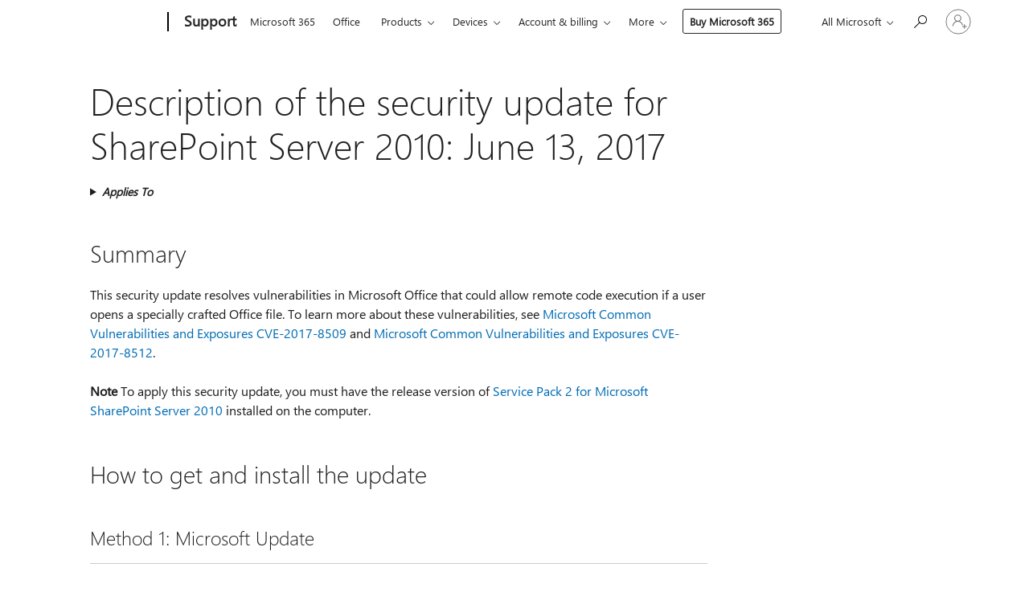

--- FILE ---
content_type: text/html; charset=utf-8
request_url: https://login.microsoftonline.com/common/oauth2/v2.0/authorize?client_id=ee272b19-4411-433f-8f28-5c13cb6fd407&redirect_uri=https%3A%2F%2Fsupport.microsoft.com%2Fsignin-oidc&response_type=code%20id_token&scope=openid%20profile%20offline_access&response_mode=form_post&nonce=639047921058311457.ZmNiY2Y4ZmEtYmRmZS00YzhmLTk3ZjgtZTc0MDcyYzBhNDg5M2NlMjY5YjItMzdmMy00NjBjLWEwNmItYjFjNDViYTkwNmJm&prompt=none&nopa=2&state=CfDJ8MF9taR5d3RHoynoKQkxN0DKR4veTaCAui8hWgeNafIndfUx_riSsWJK3aW4I_pGfeo2b1WuttCiYFO-DnCsuvMcrDrrwwHj2JIpqZ1vQfGezDK7w9v4NDwgvINc3QfLlMb_HK4txdjhvKiQ-z9ilzez6jM8VBApsCaSiSIa-hRU5Dhl1jzjQdccgh8iqrGTHU1KYtIV6mnY4sEhsb8DdqCXT5-vNylgzLa9icgMxG0ZBfAC5jBUJuj4VlUVUWS2M6yoHgKTe_EBacpwlyCpOxzG4PWqOrvAfG2qidk7DS_tm7MuMcepNBKh_44EYqgFZcP4zfiZasNV6Y340uPqeU2SqcoNTWJJE0HURYgkRPJy&x-client-SKU=ID_NET8_0&x-client-ver=8.12.1.0&sso_reload=true
body_size: 9660
content:


<!-- Copyright (C) Microsoft Corporation. All rights reserved. -->
<!DOCTYPE html>
<html>
<head>
    <title>Redirecting</title>
    <meta http-equiv="Content-Type" content="text/html; charset=UTF-8">
    <meta http-equiv="X-UA-Compatible" content="IE=edge">
    <meta name="viewport" content="width=device-width, initial-scale=1.0, maximum-scale=2.0, user-scalable=yes">
    <meta http-equiv="Pragma" content="no-cache">
    <meta http-equiv="Expires" content="-1">
    <meta name="PageID" content="FetchSessions" />
    <meta name="SiteID" content="" />
    <meta name="ReqLC" content="1033" />
    <meta name="LocLC" content="en-US" />

    
<meta name="robots" content="none" />

<script type="text/javascript" nonce='eQnubr9FMVOTqjLdU41nhQ'>//<![CDATA[
$Config={"urlGetCredentialType":"https://login.microsoftonline.com/common/GetCredentialType?mkt=en-US","urlGoToAADError":"https://login.live.com/oauth20_authorize.srf?client_id=ee272b19-4411-433f-8f28-5c13cb6fd407\u0026scope=openid+profile+offline_access\u0026redirect_uri=https%3a%2f%2fsupport.microsoft.com%2fsignin-oidc\u0026response_type=code+id_token\u0026state=[base64]\u0026response_mode=form_post\u0026nonce=639047921058311457.ZmNiY2Y4ZmEtYmRmZS00YzhmLTk3ZjgtZTc0MDcyYzBhNDg5M2NlMjY5YjItMzdmMy00NjBjLWEwNmItYjFjNDViYTkwNmJm\u0026prompt=none\u0026x-client-SKU=ID_NET8_0\u0026x-client-Ver=8.12.1.0\u0026uaid=38ba8e151ae040349064cc93f585cc23\u0026msproxy=1\u0026issuer=mso\u0026tenant=common\u0026ui_locales=en-US\u0026epctrc=wAjZ8FlM%2bkbA8q%2bduOEJPVf3i2vvFmdFs11HhD29ShM%3d8%3a1%3aCANARY%3a2704mi1sMLPlaNH3octgercdpc2qGEYqdhgW8V0lGdI%3d\u0026epct=[base64]\u0026jshs=0\u0026nopa=2","urlAppError":"https://support.microsoft.com/signin-oidc","oAppRedirectErrorPostParams":{"error":"interaction_required","error_description":"Session information is not sufficient for single-sign-on.","state":"[base64]"},"iMaxStackForKnockoutAsyncComponents":10000,"fShowButtons":true,"urlCdn":"https://aadcdn.msauth.net/shared/1.0/","urlDefaultFavicon":"https://aadcdn.msauth.net/shared/1.0/content/images/favicon_a_eupayfgghqiai7k9sol6lg2.ico","urlPost":"/common/login","iPawnIcon":0,"sPOST_Username":"","fEnableNumberMatching":true,"sFT":"[base64]","sFTName":"flowToken","sCtx":"[base64]","fEnableOneDSClientTelemetry":true,"urlReportPageLoad":"https://login.microsoftonline.com/common/instrumentation/reportpageload?mkt=en-US","dynamicTenantBranding":null,"staticTenantBranding":null,"oAppCobranding":{},"iBackgroundImage":4,"arrSessions":[],"urlMsaStaticMeControl":"https://login.live.com/Me.htm?v=3","fApplicationInsightsEnabled":false,"iApplicationInsightsEnabledPercentage":0,"urlSetDebugMode":"https://login.microsoftonline.com/common/debugmode","fEnableCssAnimation":true,"fDisableAnimationIfAnimationEndUnsupported":true,"fSsoFeasible":true,"fAllowGrayOutLightBox":true,"fProvideV2SsoImprovements":true,"fUseMsaSessionState":true,"fIsRemoteNGCSupported":true,"urlLogin":"https://login.microsoftonline.com/common/reprocess?ctx=[base64]","urlDssoStatus":"https://login.microsoftonline.com/common/instrumentation/dssostatus","iSessionPullType":3,"fUseSameSite":true,"iAllowedIdentities":2,"isGlobalTenant":true,"uiflavor":1001,"fShouldPlatformKeyBeSuppressed":true,"fLoadStringCustomizationPromises":true,"fUseAlternateTextForSwitchToCredPickerLink":true,"fOfflineAccountVisible":false,"fEnableUserStateFix":true,"fShowAccessPassPeek":true,"fUpdateSessionPollingLogic":true,"fEnableShowPickerCredObservable":true,"fFetchSessionsSkipDsso":true,"fIsCiamUserFlowUxNewLogicEnabled":true,"fUseNonMicrosoftDefaultBrandingForCiam":true,"sCompanyDisplayName":"Microsoft Services","fRemoveCustomCss":true,"fFixUICrashForApiRequestHandler":true,"fShowUpdatedKoreanPrivacyFooter":true,"fUsePostCssHotfix":true,"fFixUserFlowBranding":true,"fEnablePasskeyNullFix":true,"fEnableRefreshCookiesFix":true,"fEnableWebNativeBridgeInterstitialUx":true,"fEnableWindowParentingFix":true,"fEnableNativeBridgeErrors":true,"urlAcmaServerPath":"https://login.microsoftonline.com","sTenantId":"common","sMkt":"en-US","fIsDesktop":true,"fUpdateConfigInit":true,"fLogDisallowedCssProperties":true,"fDisallowExternalFonts":true,"scid":1013,"hpgact":1800,"hpgid":7,"apiCanary":"[base64]","canary":"wAjZ8FlM+kbA8q+duOEJPVf3i2vvFmdFs11HhD29ShM=8:1:CANARY:2704mi1sMLPlaNH3octgercdpc2qGEYqdhgW8V0lGdI=","sCanaryTokenName":"canary","fSkipRenderingNewCanaryToken":false,"fEnableNewCsrfProtection":true,"correlationId":"38ba8e15-1ae0-4034-9064-cc93f585cc23","sessionId":"15e5d3ca-bef7-4d4e-9374-2cb9a27d1700","sRingId":"R2","locale":{"mkt":"en-US","lcid":1033},"slMaxRetry":2,"slReportFailure":true,"strings":{"desktopsso":{"authenticatingmessage":"Trying to sign you in"}},"enums":{"ClientMetricsModes":{"None":0,"SubmitOnPost":1,"SubmitOnRedirect":2,"InstrumentPlt":4}},"urls":{"instr":{"pageload":"https://login.microsoftonline.com/common/instrumentation/reportpageload","dssostatus":"https://login.microsoftonline.com/common/instrumentation/dssostatus"}},"browser":{"ltr":1,"Chrome":1,"_Mac":1,"_M131":1,"_D0":1,"Full":1,"RE_WebKit":1,"b":{"name":"Chrome","major":131,"minor":0},"os":{"name":"OSX","version":"10.15.7"},"V":"131.0"},"watson":{"url":"/common/handlers/watson","bundle":"https://aadcdn.msauth.net/ests/2.1/content/cdnbundles/watson.min_q5ptmu8aniymd4ftuqdkda2.js","sbundle":"https://aadcdn.msauth.net/ests/2.1/content/cdnbundles/watsonsupportwithjquery.3.5.min_dc940oomzau4rsu8qesnvg2.js","fbundle":"https://aadcdn.msauth.net/ests/2.1/content/cdnbundles/frameworksupport.min_oadrnc13magb009k4d20lg2.js","resetErrorPeriod":5,"maxCorsErrors":-1,"maxInjectErrors":5,"maxErrors":10,"maxTotalErrors":3,"expSrcs":["https://login.microsoftonline.com","https://aadcdn.msauth.net/","https://aadcdn.msftauth.net/",".login.microsoftonline.com"],"envErrorRedirect":true,"envErrorUrl":"/common/handlers/enverror"},"loader":{"cdnRoots":["https://aadcdn.msauth.net/","https://aadcdn.msftauth.net/"],"logByThrowing":true},"serverDetails":{"slc":"ProdSlices","dc":"NCUS","ri":"CH3XXXX","ver":{"v":[2,1,23228,8]},"rt":"2026-01-23T19:08:26","et":14},"clientEvents":{"enabled":true,"telemetryEnabled":true,"useOneDSEventApi":true,"flush":60000,"autoPost":true,"autoPostDelay":1000,"minEvents":1,"maxEvents":1,"pltDelay":500,"appInsightsConfig":{"instrumentationKey":"69adc3c768bd4dc08c19416121249fcc-66f1668a-797b-4249-95e3-6c6651768c28-7293","webAnalyticsConfiguration":{"autoCapture":{"jsError":true}}},"defaultEventName":"IDUX_ESTSClientTelemetryEvent_WebWatson","serviceID":3,"endpointUrl":""},"fApplyAsciiRegexOnInput":true,"country":"US","fBreakBrandingSigninString":true,"bsso":{"states":{"START":"start","INPROGRESS":"in-progress","END":"end","END_SSO":"end-sso","END_USERS":"end-users"},"nonce":"AwABEgEAAAADAOz_BQD0_4_snBM4OtK6VcnF36Gu5Paju2k-ZEWJ67QJW59C2HvoXgUDxbYfKZnrUlTJbB3fwxHiCaNvdA7mn3tcaBoNoz8gAA","overallTimeoutMs":4000,"telemetry":{"type":"ChromeSsoTelemetry","nonce":"AwABDwEAAAADAOz_BQD0_6BkybBuufjNpjf12BUK-ETFaNnu5I-d2l7OOV4rqV3jjiv4_kB7Spm-DJqd9_yBR3TyOSzxf69TaGF0ZhNGKgvMsqliCms4eLBPLijo8aoIIAA","reportStates":[]},"redirectEndStates":["end"],"cookieNames":{"aadSso":"AADSSO","winSso":"ESTSSSO","ssoTiles":"ESTSSSOTILES","ssoPulled":"SSOCOOKIEPULLED","userList":"ESTSUSERLIST"},"type":"chrome","reason":"Pull suppressed because it was already attempted and the current URL was reloaded."},"urlNoCookies":"https://login.microsoftonline.com/cookiesdisabled","fTrimChromeBssoUrl":true,"inlineMode":5,"fShowCopyDebugDetailsLink":true,"fTenantBrandingCdnAddEventHandlers":true,"fAddTryCatchForIFrameRedirects":true};
//]]></script> 
<script type="text/javascript" nonce='eQnubr9FMVOTqjLdU41nhQ'>//<![CDATA[
!function(){var e=window,r=e.$Debug=e.$Debug||{},t=e.$Config||{};if(!r.appendLog){var n=[],o=0;r.appendLog=function(e){var r=t.maxDebugLog||25,i=(new Date).toUTCString()+":"+e;n.push(o+":"+i),n.length>r&&n.shift(),o++},r.getLogs=function(){return n}}}(),function(){function e(e,r){function t(i){var a=e[i];if(i<n-1){return void(o.r[a]?t(i+1):o.when(a,function(){t(i+1)}))}r(a)}var n=e.length;t(0)}function r(e,r,i){function a(){var e=!!s.method,o=e?s.method:i[0],a=s.extraArgs||[],u=n.$WebWatson;try{
var c=t(i,!e);if(a&&a.length>0){for(var d=a.length,l=0;l<d;l++){c.push(a[l])}}o.apply(r,c)}catch(e){return void(u&&u.submitFromException&&u.submitFromException(e))}}var s=o.r&&o.r[e];return r=r||this,s&&(s.skipTimeout?a():n.setTimeout(a,0)),s}function t(e,r){return Array.prototype.slice.call(e,r?1:0)}var n=window;n.$Do||(n.$Do={"q":[],"r":[],"removeItems":[],"lock":0,"o":[]});var o=n.$Do;o.when=function(t,n){function i(e){r(e,a,s)||o.q.push({"id":e,"c":a,"a":s})}var a=0,s=[],u=1;"function"==typeof n||(a=n,
u=2);for(var c=u;c<arguments.length;c++){s.push(arguments[c])}t instanceof Array?e(t,i):i(t)},o.register=function(e,t,n){if(!o.r[e]){o.o.push(e);var i={};if(t&&(i.method=t),n&&(i.skipTimeout=n),arguments&&arguments.length>3){i.extraArgs=[];for(var a=3;a<arguments.length;a++){i.extraArgs.push(arguments[a])}}o.r[e]=i,o.lock++;try{for(var s=0;s<o.q.length;s++){var u=o.q[s];u.id==e&&r(e,u.c,u.a)&&o.removeItems.push(u)}}catch(e){throw e}finally{if(0===--o.lock){for(var c=0;c<o.removeItems.length;c++){
for(var d=o.removeItems[c],l=0;l<o.q.length;l++){if(o.q[l]===d){o.q.splice(l,1);break}}}o.removeItems=[]}}}},o.unregister=function(e){o.r[e]&&delete o.r[e]}}(),function(e,r){function t(){if(!a){if(!r.body){return void setTimeout(t)}a=!0,e.$Do.register("doc.ready",0,!0)}}function n(){if(!s){if(!r.body){return void setTimeout(n)}t(),s=!0,e.$Do.register("doc.load",0,!0),i()}}function o(e){(r.addEventListener||"load"===e.type||"complete"===r.readyState)&&t()}function i(){
r.addEventListener?(r.removeEventListener("DOMContentLoaded",o,!1),e.removeEventListener("load",n,!1)):r.attachEvent&&(r.detachEvent("onreadystatechange",o),e.detachEvent("onload",n))}var a=!1,s=!1;if("complete"===r.readyState){return void setTimeout(n)}!function(){r.addEventListener?(r.addEventListener("DOMContentLoaded",o,!1),e.addEventListener("load",n,!1)):r.attachEvent&&(r.attachEvent("onreadystatechange",o),e.attachEvent("onload",n))}()}(window,document),function(){function e(){
return f.$Config||f.ServerData||{}}function r(e,r){var t=f.$Debug;t&&t.appendLog&&(r&&(e+=" '"+(r.src||r.href||"")+"'",e+=", id:"+(r.id||""),e+=", async:"+(r.async||""),e+=", defer:"+(r.defer||"")),t.appendLog(e))}function t(){var e=f.$B;if(void 0===d){if(e){d=e.IE}else{var r=f.navigator.userAgent;d=-1!==r.indexOf("MSIE ")||-1!==r.indexOf("Trident/")}}return d}function n(){var e=f.$B;if(void 0===l){if(e){l=e.RE_Edge}else{var r=f.navigator.userAgent;l=-1!==r.indexOf("Edge")}}return l}function o(e){
var r=e.indexOf("?"),t=r>-1?r:e.length,n=e.lastIndexOf(".",t);return e.substring(n,n+v.length).toLowerCase()===v}function i(){var r=e();return(r.loader||{}).slReportFailure||r.slReportFailure||!1}function a(){return(e().loader||{}).redirectToErrorPageOnLoadFailure||!1}function s(){return(e().loader||{}).logByThrowing||!1}function u(e){if(!t()&&!n()){return!1}var r=e.src||e.href||"";if(!r){return!0}if(o(r)){var i,a,s;try{i=e.sheet,a=i&&i.cssRules,s=!1}catch(e){s=!0}if(i&&!a&&s){return!0}
if(i&&a&&0===a.length){return!0}}return!1}function c(){function t(e){g.getElementsByTagName("head")[0].appendChild(e)}function n(e,r,t,n){var u=null;return u=o(e)?i(e):"script"===n.toLowerCase()?a(e):s(e,n),r&&(u.id=r),"function"==typeof u.setAttribute&&(u.setAttribute("crossorigin","anonymous"),t&&"string"==typeof t&&u.setAttribute("integrity",t)),u}function i(e){var r=g.createElement("link");return r.rel="stylesheet",r.type="text/css",r.href=e,r}function a(e){
var r=g.createElement("script"),t=g.querySelector("script[nonce]");if(r.type="text/javascript",r.src=e,r.defer=!1,r.async=!1,t){var n=t.nonce||t.getAttribute("nonce");r.setAttribute("nonce",n)}return r}function s(e,r){var t=g.createElement(r);return t.src=e,t}function d(e,r){if(e&&e.length>0&&r){for(var t=0;t<e.length;t++){if(-1!==r.indexOf(e[t])){return!0}}}return!1}function l(r){if(e().fTenantBrandingCdnAddEventHandlers){var t=d(E,r)?E:b;if(!(t&&t.length>1)){return r}for(var n=0;n<t.length;n++){
if(-1!==r.indexOf(t[n])){var o=t[n+1<t.length?n+1:0],i=r.substring(t[n].length);return"https://"!==t[n].substring(0,"https://".length)&&(o="https://"+o,i=i.substring("https://".length)),o+i}}return r}if(!(b&&b.length>1)){return r}for(var a=0;a<b.length;a++){if(0===r.indexOf(b[a])){return b[a+1<b.length?a+1:0]+r.substring(b[a].length)}}return r}function f(e,t,n,o){if(r("[$Loader]: "+(L.failMessage||"Failed"),o),w[e].retry<y){return w[e].retry++,h(e,t,n),void c._ReportFailure(w[e].retry,w[e].srcPath)}n&&n()}
function v(e,t,n,o){if(u(o)){return f(e,t,n,o)}r("[$Loader]: "+(L.successMessage||"Loaded"),o),h(e+1,t,n);var i=w[e].onSuccess;"function"==typeof i&&i(w[e].srcPath)}function h(e,o,i){if(e<w.length){var a=w[e];if(!a||!a.srcPath){return void h(e+1,o,i)}a.retry>0&&(a.srcPath=l(a.srcPath),a.origId||(a.origId=a.id),a.id=a.origId+"_Retry_"+a.retry);var s=n(a.srcPath,a.id,a.integrity,a.tagName);s.onload=function(){v(e,o,i,s)},s.onerror=function(){f(e,o,i,s)},s.onreadystatechange=function(){
"loaded"===s.readyState?setTimeout(function(){v(e,o,i,s)},500):"complete"===s.readyState&&v(e,o,i,s)},t(s),r("[$Loader]: Loading '"+(a.srcPath||"")+"', id:"+(a.id||""))}else{o&&o()}}var p=e(),y=p.slMaxRetry||2,m=p.loader||{},b=m.cdnRoots||[],E=m.tenantBrandingCdnRoots||[],L=this,w=[];L.retryOnError=!0,L.successMessage="Loaded",L.failMessage="Error",L.Add=function(e,r,t,n,o,i){e&&w.push({"srcPath":e,"id":r,"retry":n||0,"integrity":t,"tagName":o||"script","onSuccess":i})},L.AddForReload=function(e,r){
var t=e.src||e.href||"";L.Add(t,"AddForReload",e.integrity,1,e.tagName,r)},L.AddIf=function(e,r,t){e&&L.Add(r,t)},L.Load=function(e,r){h(0,e,r)}}var d,l,f=window,g=f.document,v=".css";c.On=function(e,r,t){if(!e){throw"The target element must be provided and cannot be null."}r?c.OnError(e,t):c.OnSuccess(e,t)},c.OnSuccess=function(e,t){if(!e){throw"The target element must be provided and cannot be null."}if(u(e)){return c.OnError(e,t)}var n=e.src||e.href||"",o=i(),s=a();r("[$Loader]: Loaded",e);var d=new c
;d.failMessage="Reload Failed",d.successMessage="Reload Success",d.Load(null,function(){if(o){throw"Unexpected state. ResourceLoader.Load() failed despite initial load success. ['"+n+"']"}s&&(document.location.href="/error.aspx?err=504")})},c.OnError=function(e,t){var n=e.src||e.href||"",o=i(),s=a();if(!e){throw"The target element must be provided and cannot be null."}r("[$Loader]: Failed",e);var u=new c;u.failMessage="Reload Failed",u.successMessage="Reload Success",u.AddForReload(e,t),
u.Load(null,function(){if(o){throw"Failed to load external resource ['"+n+"']"}s&&(document.location.href="/error.aspx?err=504")}),c._ReportFailure(0,n)},c._ReportFailure=function(e,r){if(s()&&!t()){throw"[Retry "+e+"] Failed to load external resource ['"+r+"'], reloading from fallback CDN endpoint"}},f.$Loader=c}(),function(){function e(){if(!E){var e=new h.$Loader;e.AddIf(!h.jQuery,y.sbundle,"WebWatson_DemandSupport"),y.sbundle=null,delete y.sbundle,e.AddIf(!h.$Api,y.fbundle,"WebWatson_DemandFramework"),
y.fbundle=null,delete y.fbundle,e.Add(y.bundle,"WebWatson_DemandLoaded"),e.Load(r,t),E=!0}}function r(){if(h.$WebWatson){if(h.$WebWatson.isProxy){return void t()}m.when("$WebWatson.full",function(){for(;b.length>0;){var e=b.shift();e&&h.$WebWatson[e.cmdName].apply(h.$WebWatson,e.args)}})}}function t(){if(!h.$WebWatson||h.$WebWatson.isProxy){if(!L&&JSON){try{var e=new XMLHttpRequest;e.open("POST",y.url),e.setRequestHeader("Accept","application/json"),
e.setRequestHeader("Content-Type","application/json; charset=UTF-8"),e.setRequestHeader("canary",p.apiCanary),e.setRequestHeader("client-request-id",p.correlationId),e.setRequestHeader("hpgid",p.hpgid||0),e.setRequestHeader("hpgact",p.hpgact||0);for(var r=-1,t=0;t<b.length;t++){if("submit"===b[t].cmdName){r=t;break}}var o=b[r]?b[r].args||[]:[],i={"sr":y.sr,"ec":"Failed to load external resource [Core Watson files]","wec":55,"idx":1,"pn":p.pgid||"","sc":p.scid||0,"hpg":p.hpgid||0,
"msg":"Failed to load external resource [Core Watson files]","url":o[1]||"","ln":0,"ad":0,"an":!1,"cs":"","sd":p.serverDetails,"ls":null,"diag":v(y)};e.send(JSON.stringify(i))}catch(e){}L=!0}y.loadErrorUrl&&window.location.assign(y.loadErrorUrl)}n()}function n(){b=[],h.$WebWatson=null}function o(r){return function(){var t=arguments;b.push({"cmdName":r,"args":t}),e()}}function i(){var e=["foundException","resetException","submit"],r=this;r.isProxy=!0;for(var t=e.length,n=0;n<t;n++){var i=e[n];i&&(r[i]=o(i))}
}function a(e,r,t,n,o,i,a){var s=h.event;return i||(i=l(o||s,a?a+2:2)),h.$Debug&&h.$Debug.appendLog&&h.$Debug.appendLog("[WebWatson]:"+(e||"")+" in "+(r||"")+" @ "+(t||"??")),$.submit(e,r,t,n,o||s,i,a)}function s(e,r){return{"signature":e,"args":r,"toString":function(){return this.signature}}}function u(e){for(var r=[],t=e.split("\n"),n=0;n<t.length;n++){r.push(s(t[n],[]))}return r}function c(e){for(var r=[],t=e.split("\n"),n=0;n<t.length;n++){var o=s(t[n],[]);t[n+1]&&(o.signature+="@"+t[n+1],n++),r.push(o)
}return r}function d(e){if(!e){return null}try{if(e.stack){return u(e.stack)}if(e.error){if(e.error.stack){return u(e.error.stack)}}else if(window.opera&&e.message){return c(e.message)}}catch(e){}return null}function l(e,r){var t=[];try{for(var n=arguments.callee;r>0;){n=n?n.caller:n,r--}for(var o=0;n&&o<w;){var i="InvalidMethod()";try{i=n.toString()}catch(e){}var a=[],u=n.args||n.arguments;if(u){for(var c=0;c<u.length;c++){a[c]=u[c]}}t.push(s(i,a)),n=n.caller,o++}}catch(e){t.push(s(e.toString(),[]))}
var l=d(e);return l&&(t.push(s("--- Error Event Stack -----------------",[])),t=t.concat(l)),t}function f(e){if(e){try{var r=/function (.{1,})\(/,t=r.exec(e.constructor.toString());return t&&t.length>1?t[1]:""}catch(e){}}return""}function g(e){if(e){try{if("string"!=typeof e&&JSON&&JSON.stringify){var r=f(e),t=JSON.stringify(e);return t&&"{}"!==t||(e.error&&(e=e.error,r=f(e)),(t=JSON.stringify(e))&&"{}"!==t||(t=e.toString())),r+":"+t}}catch(e){}}return""+(e||"")}function v(e){var r=[];try{
if(jQuery?(r.push("jQuery v:"+jQuery().jquery),jQuery.easing?r.push("jQuery.easing:"+JSON.stringify(jQuery.easing)):r.push("jQuery.easing is not defined")):r.push("jQuery is not defined"),e&&e.expectedVersion&&r.push("Expected jQuery v:"+e.expectedVersion),m){var t,n="";for(t=0;t<m.o.length;t++){n+=m.o[t]+";"}for(r.push("$Do.o["+n+"]"),n="",t=0;t<m.q.length;t++){n+=m.q[t].id+";"}r.push("$Do.q["+n+"]")}if(h.$Debug&&h.$Debug.getLogs){var o=h.$Debug.getLogs();o&&o.length>0&&(r=r.concat(o))}if(b){
for(var i=0;i<b.length;i++){var a=b[i];if(a&&"submit"===a.cmdName){try{if(JSON&&JSON.stringify){var s=JSON.stringify(a);s&&r.push(s)}}catch(e){r.push(g(e))}}}}}catch(e){r.push(g(e))}return r}var h=window,p=h.$Config||{},y=p.watson,m=h.$Do;if(!h.$WebWatson&&y){var b=[],E=!1,L=!1,w=10,$=h.$WebWatson=new i;$.CB={},$._orgErrorHandler=h.onerror,h.onerror=a,$.errorHooked=!0,m.when("jQuery.version",function(e){y.expectedVersion=e}),m.register("$WebWatson")}}(),function(){function e(e,r){
for(var t=r.split("."),n=t.length,o=0;o<n&&null!==e&&void 0!==e;){e=e[t[o++]]}return e}function r(r){var t=null;return null===u&&(u=e(i,"Constants")),null!==u&&r&&(t=e(u,r)),null===t||void 0===t?"":t.toString()}function t(t){var n=null;return null===a&&(a=e(i,"$Config.strings")),null!==a&&t&&(n=e(a,t.toLowerCase())),null!==n&&void 0!==n||(n=r(t)),null===n||void 0===n?"":n.toString()}function n(e,r){var n=null;return e&&r&&r[e]&&(n=t("errors."+r[e])),n||(n=t("errors."+e)),n||(n=t("errors."+c)),n||(n=t(c)),n}
function o(t){var n=null;return null===s&&(s=e(i,"$Config.urls")),null!==s&&t&&(n=e(s,t.toLowerCase())),null!==n&&void 0!==n||(n=r(t)),null===n||void 0===n?"":n.toString()}var i=window,a=null,s=null,u=null,c="GENERIC_ERROR";i.GetString=t,i.GetErrorString=n,i.GetUrl=o}(),function(){var e=window,r=e.$Config||{};e.$B=r.browser||{}}(),function(){function e(e,r,t){e&&e.addEventListener?e.addEventListener(r,t):e&&e.attachEvent&&e.attachEvent("on"+r,t)}function r(r,t){e(document.getElementById(r),"click",t)}
function t(r,t){var n=document.getElementsByName(r);n&&n.length>0&&e(n[0],"click",t)}var n=window;n.AddListener=e,n.ClickEventListenerById=r,n.ClickEventListenerByName=t}();
//]]></script> 
<script type="text/javascript" nonce='eQnubr9FMVOTqjLdU41nhQ'>//<![CDATA[
!function(t,e){!function(){var n=e.getElementsByTagName("head")[0];n&&n.addEventListener&&(n.addEventListener("error",function(e){null!==e.target&&"cdn"===e.target.getAttribute("data-loader")&&t.$Loader.OnError(e.target)},!0),n.addEventListener("load",function(e){null!==e.target&&"cdn"===e.target.getAttribute("data-loader")&&t.$Loader.OnSuccess(e.target)},!0))}()}(window,document);
//]]></script>
    <script type="text/javascript" nonce='eQnubr9FMVOTqjLdU41nhQ'>
        ServerData = $Config;
    </script>

    <script data-loader="cdn" crossorigin="anonymous" src="https://aadcdn.msauth.net/shared/1.0/content/js/FetchSessions_Core_Zrgqf3NDZY6QoRSGjvZAAQ2.js" integrity='sha384-ZiCm7FNkvHCzGABuQsNqI+NbQpuukT8O8DH+5NRo+GBSrdhUPzoMJLcFvVj8ky+R' nonce='eQnubr9FMVOTqjLdU41nhQ'></script>

</head>
<body data-bind="defineGlobals: ServerData" style="display: none">
</body>
</html>